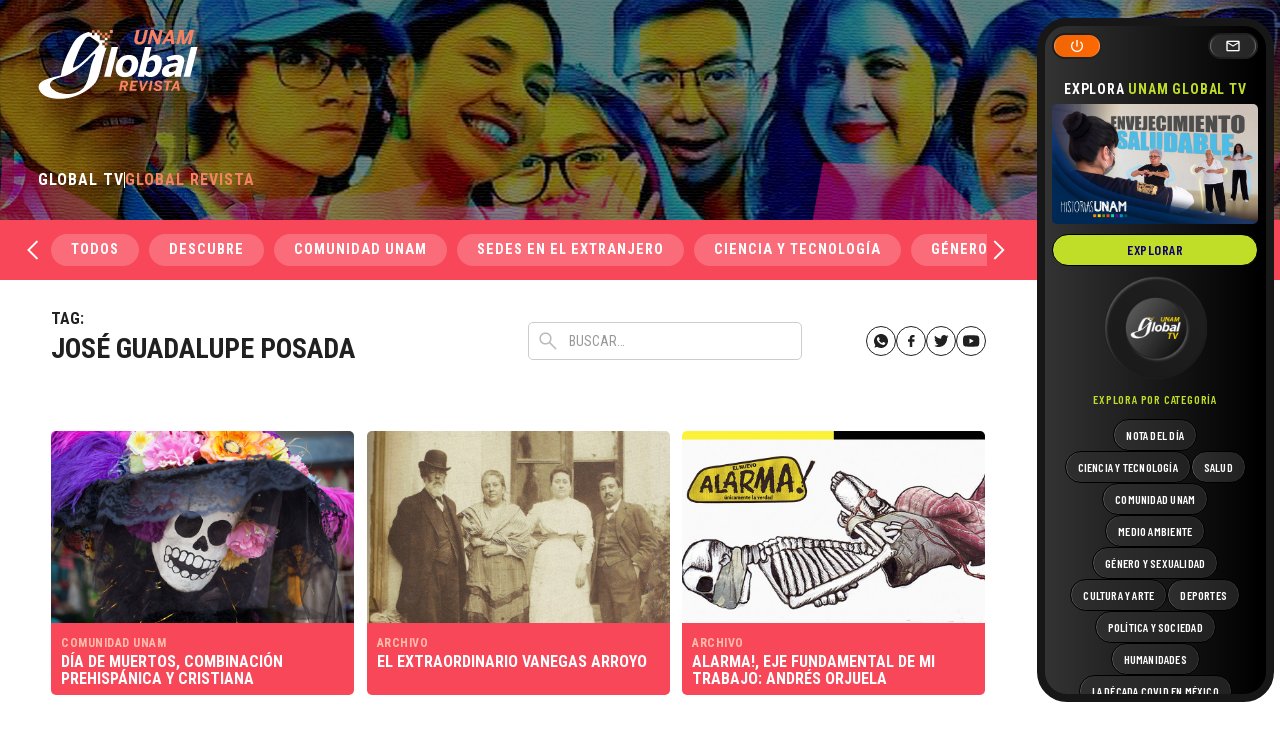

--- FILE ---
content_type: image/svg+xml
request_url: https://unamglobal.unam.mx/wp-content/themes/s/images/yt_w.svg
body_size: 737
content:
<svg width="30" height="30" viewBox="0 0 30 30" fill="none" xmlns="http://www.w3.org/2000/svg">
<path fill-rule="evenodd" clip-rule="evenodd" d="M21.5456 9.62617C22.2446 9.81443 22.7958 10.3655 22.984 11.0647C23.3336 12.3417 23.3202 15.0035 23.3202 15.0035C23.3202 15.0035 23.3202 17.6518 22.9841 18.9289C22.7958 19.6279 22.2447 20.1791 21.5456 20.3673C20.2685 20.7035 15.1601 20.7035 15.1601 20.7035C15.1601 20.7035 10.065 20.7035 8.77456 20.354C8.07542 20.1657 7.52432 19.6145 7.33606 18.9155C7 17.6518 7 14.9901 7 14.9901C7 14.9901 7 12.3417 7.33606 11.0647C7.5242 10.3656 8.08887 9.80098 8.77443 9.61284C10.0516 9.27666 15.16 9.27666 15.16 9.27666C15.16 9.27666 20.2685 9.27666 21.5456 9.62617ZM17.7812 14.9898L13.5332 17.4365V12.5431L17.7812 14.9898Z" fill="white"/>
<circle cx="15" cy="15" r="14.5" stroke="white"/>
</svg>


--- FILE ---
content_type: image/svg+xml
request_url: https://unamglobal.unam.mx/wp-content/themes/s/images/yt_b.svg
body_size: 741
content:
<svg width="30" height="30" viewBox="0 0 30 30" fill="none" xmlns="http://www.w3.org/2000/svg">
<path fill-rule="evenodd" clip-rule="evenodd" d="M21.5456 9.62617C22.2446 9.81443 22.7958 10.3655 22.984 11.0647C23.3336 12.3417 23.3202 15.0035 23.3202 15.0035C23.3202 15.0035 23.3202 17.6518 22.9841 18.9289C22.7958 19.6279 22.2447 20.1791 21.5456 20.3673C20.2685 20.7035 15.1601 20.7035 15.1601 20.7035C15.1601 20.7035 10.065 20.7035 8.77456 20.354C8.07542 20.1657 7.52432 19.6145 7.33606 18.9155C7 17.6518 7 14.9901 7 14.9901C7 14.9901 7 12.3417 7.33606 11.0647C7.5242 10.3656 8.08887 9.80098 8.77443 9.61284C10.0516 9.27666 15.16 9.27666 15.16 9.27666C15.16 9.27666 20.2685 9.27666 21.5456 9.62617ZM17.7812 14.9898L13.5332 17.4365V12.5431L17.7812 14.9898Z" fill="#202020"/>
<circle cx="15" cy="15" r="14.5" stroke="#202020"/>
</svg>
